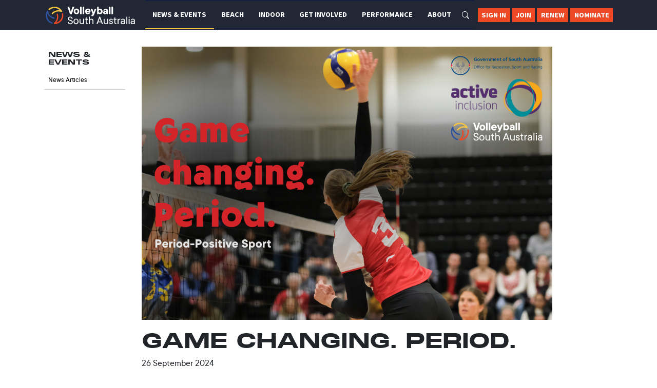

--- FILE ---
content_type: text/html; charset=UTF-8
request_url: https://www.volleyballsa.com.au/news/article?newsid=498
body_size: 6973
content:
<!doctype html>
<html lang="en">
<head>
	<script async src="https://www.googletagmanager.com/gtag/js?id=G-RQ8VB95EGS"></script>
<script>window.dataLayer = window.dataLayer || [];function gtag(){dataLayer.push(arguments);}gtag('js', new Date());gtag('set', 'cookie_update', false);gtag('config', 'G-RQ8VB95EGS', {'cookie_flags': 'SameSite=None;Secure', 'cookie_expires': 63072000, 'cookie_update': false, 'cookie_domain': 'www.volleyballsa.com.au'});</script>
	<meta charset="utf-8">
<meta name="viewport" content="width=device-width, initial-scale=1">
<meta name="description" content="It’s Time To Change The Narrative Of Periods And Remove The Stigma!">
<meta name="keywords" content="">
<title>Game Changing. Period.</title>
<link rel="stylesheet" href="/templates/css/1766056335/main.css" />
		<script>
		if (location.pathname.endsWith('/fixtures-by-club') || location.pathname.endsWith('/fixtures-by-school')) {
			window.subnav_pathname = location.pathname.replace(/-by-(club|school)$/, '');
		} else if (location.pathname.endsWith('/scorecard') && location.search.includes('result=')) {
			window.subnav_pathname = location.pathname.replace(/scorecard$/, 'results');
		}
	</script>
<link rel="stylesheet" media="all" type="text/css" href="/amrsc/css/admin_public.css" />
</head>
<body>

<header class="d-lg-none">

	<div class="container">
		<div class="d-lg-flex">

			<div class="logo flex-grow-1 align-self-end">
				<a href="/" style="display:block;outline:none;">
					<h1>Volleyball SA</h1>
					<img src="/templates/img/1766056335/volleyball-sa-logo-colour.svg" alt="Volleyball South Australia" width="100" height="20" class="logo" />				</a>
			</div>

			
				<div class="menu d-lg-none">
					<button type="button" class="btn btn-menu" onclick="document.body.classList.toggle('menu-active')">
						<svg role="img" class="menu-open">
							<use xlink:href="/templates/img/1766056335/sprites.svg#menu-open" />						</svg>
						<svg role="img" class="menu-close">
							<use xlink:href="/templates/img/1766056335/sprites.svg#menu-close" />						</svg>
					</button>
				</div>

				<div class="special d-none d-lg-block align-self-end">
					<div class="utils d-lg-flex xmb-4">
						<a href="/signin" class="btn btn-util signedin">My Account</a>
						<a href="/signin" class="btn btn-util signedout">Sign&nbsp;In</a>
						<a href="/join" class="btn btn-util signedout">Join</a>
						<a href="/renew" class="btn btn-util">Renew</a>
						<a href="/nominate" class="btn btn-util-outline">Nominate</a>
					</div>
					<div class="socials d-lg-none d-xl-flex">
						<a href="https://www.facebook.com/VolleyballSA/" target="_blank">
							<span>Facebook</span>
							<svg role="img">
								<use xlink:href="/templates/img/1766056335/sprites.svg#social-facebook" />							</svg>
						</a>
						<a href="https://www.instagram.com/volleyball_sa/" target="_blank">
							<span>Instagram</span>
							<svg role="img">
								<use xlink:href="/templates/img/1766056335/sprites.svg#social-instagram" />							</svg>
						</a>
						<a href="https://twitter.com/#VolleyballSA1" target="_blank">
							<span>Twitter</span>
							<svg role="img">
								<use xlink:href="/templates/img/1766056335/sprites.svg#social-twitter" />							</svg>
						</a>
					</div>
				</div>

			
		</div>
	</div>

</header>
<nav class="navbar navbar-expand-lg sticky-lg-top">
	<div class="container">
		<div class="w-100 d-lg-flex align-items-center" id="navigation">


			<a class="navbar-brand d-none d-lg-block" href="/">
				<img src="/templates/img/1768689055/volleyball-sa-logo-colour.svg" alt="Volleyball South Australia" width="100" height="20" />			</a>


			<ul class="navbar-nav flex-fill">
				<li class="nav-item d-block d-lg-none">

					<a class="nav-link" href="/">
						<span class="d-lg-none">Home</span>
						<svg role="img">
							<use xlink:href="/templates/img/1768689055/sprites.svg#home" />						</svg>
					</a>

				</li>
																										<li class="nav-item dropdown">
							<a class="nav-link dropdown-toggle" href="/news" role="button" data-bs-toggle="dropdown">
								News &amp; Events							</a>
							<ul class="dropdown-menu">
																										<li>
										<a class="dropdown-item" href="/news">News Articles</a>
									</li>
															</ul>

						</li>
																				<li class="nav-item dropdown">
							<a class="nav-link dropdown-toggle" href="/beach" role="button" data-bs-toggle="dropdown">
								Beach							</a>
							<ul class="dropdown-menu">
																											<li><a class="dropdown-item" href="/beach">Beach Volleyball</a>
										</li>
										<li>
											<hr class="dropdown-divider">
										</li>
																												<li>
										<a class="dropdown-item" href="/beach/calendar">Complete Calendar</a>
									</li>
																										<li>
										<a class="dropdown-item" href="/beach/sa-open">SA Open</a>
									</li>
																										<li>
										<a class="dropdown-item" href="/SABVS/overview">SABVS</a>
									</li>
																										<li>
										<a class="dropdown-item" href="/beach/twilight">BEACHSIDE Twilight</a>
									</li>
																										<li>
										<a class="dropdown-item" href="/pages/178">BEACHSIDE Mixed-Pairs</a>
									</li>
																										<li>
										<a class="dropdown-item" href="/pages/177">BEACHSIDE 4-A-Side</a>
									</li>
															</ul>

						</li>
																				<li class="nav-item dropdown">
							<a class="nav-link dropdown-toggle" href="/indoor" role="button" data-bs-toggle="dropdown">
								Indoor							</a>
							<ul class="dropdown-menu">
																											<li><a class="dropdown-item" href="/indoor">Indoor Volleyball</a>
										</li>
										<li>
											<hr class="dropdown-divider">
										</li>
																												<li>
										<a class="dropdown-item" href="/indoor/savl">SAVL</a>
									</li>
																										<li>
										<a class="dropdown-item" href="/indoor/social">Social Indoor</a>
									</li>
																										<li>
										<a class="dropdown-item" href="/indoor/savl-junior">SAVL Junior</a>
									</li>
																										<li>
										<a class="dropdown-item" href="/indoor/kids-junior/overview">Kids &amp; Junior</a>
									</li>
																										<li>
										<a class="dropdown-item" href="/indoor/schools">Schools</a>
									</li>
															</ul>

						</li>
																				<li class="nav-item dropdown">
							<a class="nav-link dropdown-toggle" href="/get-involved" role="button" data-bs-toggle="dropdown">
								Get Involved							</a>
							<ul class="dropdown-menu">
																											<li><a class="dropdown-item" href="/get-involved">Get into Volleyball</a>
										</li>
										<li>
											<hr class="dropdown-divider">
										</li>
																												<li>
										<a class="dropdown-item" href="/get-involved/find-a-club">Find a Club</a>
									</li>
																										<li>
										<a class="dropdown-item" href="/get-involved/coaching">Coaching</a>
									</li>
																										<li>
										<a class="dropdown-item" href="/get-involved/refereeing">Refereeing</a>
									</li>
																										<li>
										<a class="dropdown-item" href="/get-involved/volunteering">Volunteering</a>
									</li>
																										<li>
										<a class="dropdown-item" href="/indoor/schools">Schools</a>
									</li>
																										<li>
										<a class="dropdown-item" href="/spikesquad">Holiday Clinics</a>
									</li>
																										<li>
										<a class="dropdown-item" href="/get-involved/tournaments">Tournaments</a>
									</li>
															</ul>

						</li>
																				<li class="nav-item dropdown">
							<a class="nav-link dropdown-toggle" href="/performance" role="button" data-bs-toggle="dropdown">
								Performance							</a>
							<ul class="dropdown-menu">
																											<li><a class="dropdown-item" href="/performance">Performance Volleyball</a>
										</li>
										<li>
											<hr class="dropdown-divider">
										</li>
																												<li>
										<a class="dropdown-item" href="https://superleague.volleyball.org.au/adelaide-storm/">Adelaide Storm</a>
									</li>
																										<li>
										<a class="dropdown-item" href="/performance/state-teams">State Teams</a>
									</li>
																										<li>
										<a class="dropdown-item" href="/performance/pathway">Pathway</a>
									</li>
																										<li>
										<a class="dropdown-item" href="/performance/emerging-talent-hubs">Emerging Talent Hubs</a>
									</li>
																										<li>
										<a class="dropdown-item" href="/performance/staff">Staff</a>
									</li>
															</ul>

						</li>
																				<li class="nav-item dropdown">
							<a class="nav-link dropdown-toggle" href="/about" role="button" data-bs-toggle="dropdown">
								About							</a>
							<ul class="dropdown-menu">
																											<li><a class="dropdown-item" href="/about">Our Organisation</a>
										</li>
										<li>
											<hr class="dropdown-divider">
										</li>
																												<li>
										<a class="dropdown-item" href="/about/the-team">The Staff</a>
									</li>
																										<li>
										<a class="dropdown-item" href="/about/the-board">The Board</a>
									</li>
																										<li>
										<a class="dropdown-item" href="/about/integrity">Integrity</a>
									</li>
																										<li>
										<a class="dropdown-item" href="/about/policies-and-governance">Policies and Governance</a>
									</li>
																										<li>
										<a class="dropdown-item" href="/about/affiliation">Affiliation</a>
									</li>
																										<li>
										<a class="dropdown-item" href="/about/venue-hire">Venue Hire</a>
									</li>
																										<li>
										<a class="dropdown-item" href="/about/partners">Partners</a>
									</li>
																										<li>
										<a class="dropdown-item" href="/about/careers">Careers</a>
									</li>
																										<li>
										<a class="dropdown-item" href="/about/history">History</a>
									</li>
																										<li>
										<a class="dropdown-item" href="/about/insurance">Insurance</a>
									</li>
																										<li>
										<a class="dropdown-item" href="/pages/209">Event Fees</a>
									</li>
																										<li>
										<a class="dropdown-item" href="/about/contact">Contact</a>
									</li>
															</ul>

						</li>
													<li class="nav-item d-none d-lg-block">

					<a class="nav-link nav-link-search" href="/search" onclick="document.body.classList.toggle('search-active');if (document.body.classList.contains('search-active'))document.getElementById('search').querySelector('[name=q]').focus();return false">
						<span class="d-lg-none">Search</span>
						<svg role="img">
							<use xlink:href="/templates/img/1768689055/sprites.svg#search" />						</svg>
					</a>

				</li>
			</ul>


			<div class="navbar-utils d-none d-lg-flex align-items-center">
				<a href="/signin" class="btn btn-warning btn-sm text-black signedin">My Account</a>
				<a href="/signin" class="btn btn-danger btn-sm text-white signedout">Sign&nbsp;In</a>
				<a href="/join" class="btn btn-danger btn-sm text-white ms-1 signedout">Join</a>
				<a href="/renew" class="btn btn-danger btn-sm text-white ms-1">Renew</a>
				<a href="/nominate" class="btn btn-danger btn-sm text-white ms-1">Nominate</a>
			</div>

		</div>

		<div id="search">

			<form method="get" action="/search">
				<div class="input-group">
					<input type="text" class="form-control" name="q" placeholder="Enter search term…" />
					<button class="btn btn-primary ms-1" type="submit">Search</button>
				</div>
			</form>

		</div>
	</div>
</nav>

<main>

		
	<div class="container">
		<div class="row">
			<div class="col-12 col-lg-2">
				
<nav class="subnav">
	<div class="subnav-title">
		<b>News &amp; Events</b>
		<span></span>
		<a href="#subnav" class="subnav-toggle stretched-link collapse-toggle collapsed" data-bs-toggle="collapse">
			<span>
				<svg role="img" class="menu-open">
					<use xlink:href="/templates/img/1768689572/sprites.svg#menu-open" />				</svg>
				<svg role="img" class="menu-close">
					<use xlink:href="/templates/img/1768689572/sprites.svg#menu-close" />				</svg>
			</span>
		</a>
	</div>
	<div class="subnav-nav collapse" id="subnav">
			<ul class="nav flex-column">
									<li class="nav-item">
					<a class="nav-link" href="/news">News Articles</a>
				</li>
						</ul>
		</div>
</nav>
			</div>
			<div class="col-12 col-lg-10">
								<section class="subnav-content">
					<div class="am_Tag">	<div class="news-article">
					<div class="xratio xratio-4x3 news-image">
				<img src="/assets/news/498/Cover.png" class="img-fluid" alt="" />
			</div>
				<h1 class="news-title">Game Changing. Period.</h1>
		<p class="news-date">26 September 2024</p>
					<a href="#" class="badge bg-secondary">SAVL</a>
					<a href="#" class="badge bg-secondary">Our People</a>
					<a href="#" class="badge bg-secondary">Competitive</a>
				<hr />
		<p>Volleyball SA are committed to supporting period-positive sport and ensuring that menstruation doesn&rsquo;t prevent participation. We are proud to be partners in an exciting new project funded by Active Inclusion and the SA Office for Recreation, Sport and Racing, <strong>Game Changing. Period</strong>.</p>
<p>The project seeks to change the narrative of periods and remove the associated stigma by encouraging open, supportive and informed conversation across all sports domains. By challenging the taboo of speaking about periods, the project and associated campaign promotes increased and continued participation and a more inclusive and successful SA sports landscape.</p>
<p>To support this game-changing, club personnel (including parents) coaches and players will receive the Pelvic Pain Foundation Australia PPEP Talk&reg; Sports workshop equipping them with period literacy and sports-specific strategies. Attendees will also learn and access resources supporting them to be a period-positive sports club.</p>
<p>"<span class="ui-provider ed axb axc axd axe axf axg axh axi axj axk axl axm axn axo axp axq axr axs axt axu axv axw axx axy axz aya ayb ayc ayd aye ayf ayg ayh ayi" dir="ltr"><em>Working alongside Active Inclusion on the "Game Changing. Period." campaign aims to educate and inform everyone in our community, from athletes to coaches about the importance of understanding and managing their bodies. This will no doubt benefit our entire volleyball and broader sporting community."&nbsp;</em>Volleyball South Australia CEO Karla Della Pietra says.</span></p>
<p><strong>Workshop overviews:</strong></p>
<p>For <strong>coaches and support figures</strong> (parents, team managers, board members, etc.)</p>
<p>This session is loaded with practical tools to keep young athletes in the game and guidelines for fostering period-positive sports environments.</p>
<p>The program aims to:</p>
<ul>
<li>Enhance coaches&rsquo; and support staff&rsquo;s comprehension of the physiological intricacies of the menstrual cycle.</li>
<li>Illustrate ways in which coaches can utilise this understanding to tailor players&rsquo; training programs effectively.</li>
<li>Develop a comprehensive awareness of the manifestations of period and pelvic pain, and establish a toolkit for players to effectively manage discomfort, ensuring continuous participation in sports.</li>
<li>Elevate the overall player availability within the team.</li>
<li>Equip coaches and supporters with the strategies to effectively manage pelvic pain, thereby reducing training and performance disruptions.</li>
</ul>
<p><strong>For players/athletes</strong></p>
<p>This session is packed with key insights into period pain, pelvic pain, endometriosis, and the interplay between menstrual cycles and training.</p>
<p>The program aims to:</p>
<ul>
<li>Enhance player knowledge of the menstrual cycle and cycle tracking to empower players in understanding their bodies and utilising this insight for informed training.</li>
<li>Aid players in distinguishing between normal and abnormal pain experiences.</li>
<li>Provide players with straightforward strategies for pain management, ensuring their continued participation in beloved sports.</li>
<li>Expand player awareness of endometriosis, its potential manifestations, and guide them on navigating the healthcare system for effective pain control.</li>
<li>Boost mental health and overall well-being</li>
</ul>
<p>We want to empower female athletes to participate fully in sports, without being held back by periods, pain or exclusionary practices.</p>
<p><a class="btn btn-primary btn-lg d-block" href="https://gamechangingperiod.com.au/book-your-session/" target="_blank" rel="noopener">Book A Workshop For Your Club/Association - Metro</a><br /><a class="btn btn-primary-inverse btn-block btn-lg" href="ma&#105;lto&#58;kelly.w&#64;volleyballsa&#46;com.au" target="_blank" rel="noopener">Book A Workshop For Your Club/Association - Regional</a><br /><a class="btn btn-primary btn-lg d-block" href="https://gamechangingperiod.com.au/" target="_blank" rel="noopener">Game Changing. Period. Website</a><br /><a class="btn btn-primary btn-lg d-block btn-primary-inverse btn-block" href="https://www.youtube.com/watch?v=uP7OYMktY3E&amp;t=2s" target="_blank" rel="noopener">Game Changing. Period. Promotional Video</a><br /><a class="btn btn-primary btn-lg d-block" href="https://www.pelvicpain.org.au/ppep-talk-sports/" target="_blank" rel="noopener">PPEP Talk Sports Workshops content</a></p>
<p>Volleyball SA would like to thank the Commissioner for Children and Young People for providing us with their Period Justice grant. The purpose of the grant is t<span data-contrast="auto">o <em>"support organisations to undertake activities and projects to promote awareness and reduce the stigma associated with periods and menstruation, and to address period poverty." </em>Volleyball SA have used this grant to provide free period products at all SAVL rounds in 2024.</span></p>
<p><span data-contrast="auto"><em><strong>A word from the Commissioner for Children and Young People SA, Helen Connolly:</strong><br />"[Active Inclusion's] 'Game Changing. Period.' initiative is exactly the kind of project that will help move the dial on period justice. By making period products freely available for all players in volleyball kits located at all venues, and by educating players and coaches about menstruation more broadly, periods are being normalised. This means everyone has a chance for a better understanding of the impact periods can have, and how best they can support players who may need a product, understanding, or even a referral to a medical professional if their period pain is preventing them from participating in a sport they love to play!&rdquo; </em></span></p>
<p><span data-contrast="auto">Our affiliates are encouraged to book a workshop for their club/association. Our community can expect to see free period products at all SAVL Senior venues from Round 9.</span></p>	</div>
</div>				</section>
			</div>
			<!--
			<aside>
			</aside>
			-->
		</div>
	</div>
</main>

<footer>
	<div class="container">
		<h5 class="caption">Volleyball SA, home of volleyball in South&nbsp;Australia.</h5>

		<div class="contacts d-flex flex-column flex-md-row justify-content-center">
			<div class="contact d-flex">
				<svg role="img">
					<use xlink:href="/templates/img/1766056335/sprites.svg#footer-location" />				</svg>
				<span>Coopers&nbsp;Stadium<br />Gate&nbsp;5, Holden&nbsp;St<br />
				Hindmarsh&nbsp;5007<br />South&nbsp;Australia</span>
			</div>
			<div class="contact d-flex">
				<svg role="img">
					<use xlink:href="/templates/img/1766056335/sprites.svg#footer-mail" />				</svg>
				<span>PO&nbsp;Box&nbsp;50<br />Findon&nbsp;5023<br />South&nbsp;Australia</span>
			</div>
			<div class="contact d-flex">
				<svg role="img">
					<use xlink:href="/templates/img/1766056335/sprites.svg#footer-call" />				</svg>
				<span><a href="tel:+61883631265">+61 8 8363 1265</a><br />
				<a href="ma&#105;lto&#58;info&#64;volleyballsa&#46;com.au">info&#64;volleyballsa&#46;com.au</a><br />
				<a href="ma&#105;lto&#58;social&#64;volleyballsa&#46;com.au">social&#64;volleyballsa&#46;com.au</a></span>
			</div>
		</div>

					<div class="statement">
				<p>
					Volleyball South Australia acknowledges and pays respect to the Traditional Custodians of the lands, the Kaurna people, where Volleyball South Australia is based.
					We pay of respects to Elders past, present&nbsp;and&nbsp;emerging.
				</p>
				<p>
					We are a proudly diverse organisation, who actively celebrates LGBTIQ+ diversity, inclusion,&nbsp;and&nbsp;pride.
				</p>
			</div>
			<div class="statement-flags">
				<img src="/templates/img/1766056335/flags/aboriginal.png" alt="Aboriginal flag" />				<img src="/templates/img/1766056335/flags/torres-straight-islander.png" alt="Torres Strait Islander flag" />				<img src="/templates/img/1766056335/flags/lgbtqplus.png" alt="LGBTIQ+ flag" />			</div>
		
		<div class="navs">
	<div class="d-lg-flex flex-row justify-content-between">
																				<nav class="nav flex-column">
					<h5>
						<a href="#fnav1" class="collapse-toggle collapsed" data-bs-toggle="collapse">
							News &amp; Events						</a>
					</h5>
					<div class="collapse" id="fnav1">
													<a class="nav-link" href="/news">News Articles</a>
											</div>
				</nav>
																<nav class="nav flex-column">
					<h5>
						<a href="#fnav2" class="collapse-toggle collapsed" data-bs-toggle="collapse">
							Beach						</a>
					</h5>
					<div class="collapse" id="fnav2">
													<a class="nav-link" href="/beach">Beach Volleyball</a>
													<a class="nav-link" href="/beach/calendar">Complete Calendar</a>
													<a class="nav-link" href="/beach/sa-open">SA Open</a>
													<a class="nav-link" href="/SABVS/overview">SABVS</a>
													<a class="nav-link" href="/beach/twilight">BEACHSIDE Twilight</a>
													<a class="nav-link" href="/pages/178">BEACHSIDE Mixed-Pairs</a>
													<a class="nav-link" href="/pages/177">BEACHSIDE 4-A-Side</a>
											</div>
				</nav>
																<nav class="nav flex-column">
					<h5>
						<a href="#fnav3" class="collapse-toggle collapsed" data-bs-toggle="collapse">
							Indoor						</a>
					</h5>
					<div class="collapse" id="fnav3">
													<a class="nav-link" href="/indoor">Indoor Volleyball</a>
													<a class="nav-link" href="/indoor/savl">SAVL</a>
													<a class="nav-link" href="/indoor/social">Social Indoor</a>
													<a class="nav-link" href="/indoor/savl-junior">SAVL Junior</a>
													<a class="nav-link" href="/indoor/kids-junior/overview">Kids &amp; Junior</a>
													<a class="nav-link" href="/indoor/schools">Schools</a>
											</div>
				</nav>
																<nav class="nav flex-column">
					<h5>
						<a href="#fnav4" class="collapse-toggle collapsed" data-bs-toggle="collapse">
							Get Involved						</a>
					</h5>
					<div class="collapse" id="fnav4">
													<a class="nav-link" href="/get-involved">Get into Volleyball</a>
													<a class="nav-link" href="/get-involved/find-a-club">Find a Club</a>
													<a class="nav-link" href="/get-involved/coaching">Coaching</a>
													<a class="nav-link" href="/get-involved/refereeing">Refereeing</a>
													<a class="nav-link" href="/get-involved/volunteering">Volunteering</a>
													<a class="nav-link" href="/indoor/schools">Schools</a>
													<a class="nav-link" href="/spikesquad">Holiday Clinics</a>
													<a class="nav-link" href="/get-involved/tournaments">Tournaments</a>
											</div>
				</nav>
																<nav class="nav flex-column">
					<h5>
						<a href="#fnav5" class="collapse-toggle collapsed" data-bs-toggle="collapse">
							Performance						</a>
					</h5>
					<div class="collapse" id="fnav5">
													<a class="nav-link" href="/performance">Performance Volleyball</a>
													<a class="nav-link" href="https://superleague.volleyball.org.au/adelaide-storm/">Adelaide Storm</a>
													<a class="nav-link" href="/performance/state-teams">State Teams</a>
													<a class="nav-link" href="/performance/pathway">Pathway</a>
													<a class="nav-link" href="/performance/emerging-talent-hubs">Emerging Talent Hubs</a>
													<a class="nav-link" href="/performance/staff">Staff</a>
											</div>
				</nav>
																<nav class="nav flex-column">
					<h5>
						<a href="#fnav6" class="collapse-toggle collapsed" data-bs-toggle="collapse">
							About						</a>
					</h5>
					<div class="collapse" id="fnav6">
													<a class="nav-link" href="/about">Our Organisation</a>
													<a class="nav-link" href="/about/the-team">The Staff</a>
													<a class="nav-link" href="/about/the-board">The Board</a>
													<a class="nav-link" href="/about/integrity">Integrity</a>
													<a class="nav-link" href="/about/policies-and-governance">Policies and Governance</a>
													<a class="nav-link" href="/about/affiliation">Affiliation</a>
													<a class="nav-link" href="/about/venue-hire">Venue Hire</a>
													<a class="nav-link" href="/about/partners">Partners</a>
													<a class="nav-link" href="/about/careers">Careers</a>
													<a class="nav-link" href="/about/history">History</a>
													<a class="nav-link" href="/about/insurance">Insurance</a>
													<a class="nav-link" href="/pages/209">Event Fees</a>
													<a class="nav-link" href="/about/contact">Contact</a>
											</div>
				</nav>
						</div>
</div>

		<div class="socials d-flex justify-content-center">
			<a href="https://www.facebook.com/VolleyballSA/" target="_blank">
				<span class="d-none">Facebook</span>
				<svg role="img">
					<use xlink:href="/templates/img/1766056335/sprites.svg#social-facebook" />				</svg>
			</a>
			<a href="https://www.instagram.com/volleyball_sa/" target="_blank">
				<span class="d-none">Instagram</span>
				<svg role="img">
					<use xlink:href="/templates/img/1766056335/sprites.svg#social-instagram" />				</svg>
			</a>
			<a href="https://www.linkedin.com/company/volleyball-sa/" target="_blank">
				<span class="d-none">LinkedIn</span>
				<svg role="img">
					<use xlink:href="/templates/img/1766056335/sprites.svg#social-linkedin" />				</svg>
			</a>
		</div>
	</div>
</footer>
<script>(()=>{'use strict';const els=document.querySelectorAll('.subnav .nav-link');const active={el:null};const path=window.subnav_pathname??location.pathname;const trail=document.querySelector('.subnav .subnav-title span');els.forEach((it,i)=>{if(!it.classList.contains('collapse-toggle')&&it.pathname&&(it.pathname)===path){active.el=it;}});if(active.el){active.el.classList.add('active');let ancestor=active.el.parentElement;const ancestors=[];while(ancestor){if(ancestor.nodeName==='NAV'){break;}
if(ancestor.matches('.collapse')&&!ancestor.classList.contains('show')){if(ancestor.previousElementSibling&&ancestor.previousElementSibling.matches('.nav-link.collapse-toggle')){ancestors[ancestors.length]=ancestor.previousElementSibling;}}
ancestor=ancestor.parentElement;}
let i=ancestors.length-1;for(i;i>=0;i--){trail.textContent+=' / '+ancestors[i].textContent;ancestors[i].nextElementSibling.classList.add('show');ancestors[i].classList.remove('collapsed');ancestors[i].setAttribute('aria-expanded','true');}
trail.textContent+=' / '+active.el.textContent;}})();(()=>{'use strict';const els=document.querySelectorAll('#navigation .navbar-nav > .nav-item > .nav-link');const path=location.pathname;els.forEach((it,i)=>{if(path.indexOf(it.pathname)===0){it.classList.add('active');}});})();(()=>{'use strict';const signedin={count:0,interval:null};if(document.cookie.indexOf('signedin=1')!==-1){document.body.classList.add('signedin');}
function checkSignin(){if(signedin.count>50){document.cookie="signedin=;expires=Thu, 01 Jan 1970 00:00:00 UTC;path=/;SameSite=Strict;Secure;";document.body.classList.remove('signedin');clearInterval(signedin.interval);}else if(typeof window.am_username!=='undefined'){let d=new Date();d.setTime(d.getTime()+(60*1000));document.cookie='signedin=1;expires='+d.toUTCString()+";path=/;SameSite=Strict;Secure;";document.body.classList.add('signedin');clearInterval(signedin.interval);}else{signedin.count++;}}
signedin.interval=setInterval(checkSignin,100);})();</script>
<script src="/templates/js/1766056335/app.js"></script>

<script>document.write(unescape("%3Cscript src='/admin/access?page_id=81\u0026r="+(Math.floor(Math.random()*1000000))+"'%3E%3C/script%3E"));</script>
</body>
</html>

--- FILE ---
content_type: text/css
request_url: https://www.volleyballsa.com.au/amrsc/css/admin_public.css
body_size: 168
content:
/**
 * Admin console styles for elements in the public website
 *  
 *  E.g. "edit this page" icons
 */

/*
Link for editing pages from the public website
*/

#am_edit_link
{
	position: fixed !important;
	top: 0 !important;
	right: 0 !important;
	display: inline !important;
	background: #888 !important;
	color: #FFF !important;
	height: 23px !important;
	width: 81px !important;
	overflow: hidden !important;
	z-index: 999999 !important;
}

#am_edit_link a
{
	vertical-align: top !important;
	float: left !important;
	display: inline-block !important;
	width: 27px !important;
	height: 23px !important;
	position: relative !important;
}

#am_edit_link img { 
position:absolute;
border: 0 !important; width: 100% !important;height: 100% !important;}

@media print
{
	#am_edit_link { display: none !important; }
}

/*
Logged in message (can override in /templates)
*/

#am_logged_in  p { text-align: right; }
#am_logged_in  .am_link_logout { margin-left: 2em; }


--- FILE ---
content_type: image/svg+xml
request_url: https://www.volleyballsa.com.au/templates/img/1768689055/volleyball-sa-logo-colour.svg
body_size: 1884
content:
<svg xmlns="http://www.w3.org/2000/svg" viewBox="0 0 100 20">
<style>
	.st0{fill:#F6C442;}
	.st1{fill:#EC4924;}
	.st2{fill:#2F529F;}
	.st3{fill:#FFFFFF;}
</style>
<g>
	<g>
		<path class="st0" d="M5.8,4.1C5.9,4,6,3.9,6.1,3.9l0,0c0.3-0.3,0.7-0.5,1-0.7c1.8-1.1,4-1.4,6.1-0.9C14.7,2.7,16,3.4,17,4.5
			c-2-0.3-4.1,0-5.9,1c-0.1,0.1-0.3,0.2-0.4,0.2c-0.2,0.1-0.3,0.2-0.5,0.3h-0.1l0,0c-0.3,0.2-0.7,0.5-1,0.8l0,0L8.9,7l0,0
			C8.7,7.2,8.5,7.4,8.4,7.6c-0.3,0.3-0.2,0.7,0.1,1C8.6,8.7,8.8,8.8,9,8.8s0.4-0.1,0.5-0.2C9.6,8.3,9.7,8.2,9.9,8l0.2-0.1
			c0.3-0.2,0.5-0.5,0.8-0.7H11l0,0c0.1-0.1,0.3-0.2,0.4-0.3c0.1-0.1,0.2-0.1,0.4-0.2c2.1-1.1,4.5-1.2,6.8-0.4l0,0
			c0.3,0.1,0.6,0,0.8-0.2c0.2-0.2,0.2-0.6,0.1-0.8l-0.1-0.1l0,0c-0.7-1.1-1.5-2-2.5-2.8c-1-0.7-2.1-1.2-3.3-1.5S11.2,0.5,10,0.7
			C8.6,0.8,7.5,1.3,6.4,1.9C5.9,2.2,5.6,2.4,5.2,2.7l0,0C5.1,2.8,5,2.9,4.9,3C4.6,3.3,4.6,3.7,4.8,4C5.1,4.3,5.5,4.3,5.8,4.1"/>
		<path class="st1" d="M20.6,8.6c0-0.1,0-0.3-0.1-0.4c-0.1-0.4-0.5-0.6-0.8-0.6c-0.4,0.1-0.6,0.5-0.6,0.8c0,0.1,0,0.2,0.1,0.3l0,0
			c0.1,0.4,0.1,0.8,0.1,1.2c0,2.1-0.8,4.2-2.4,5.7c-1.1,1.1-2.4,1.8-3.8,2.1c1.3-1.6,2.1-3.5,2.2-5.5c0-0.2,0-0.3,0-0.5s0-0.4,0-0.6
			V11l0,0c0-0.4-0.1-0.9-0.2-1.3l0,0V9.5l0,0C15,9.2,15,9,14.9,8.7c-0.1-0.4-0.5-0.6-0.9-0.5s-0.6,0.5-0.5,0.9
			c0.1,0.2,0.1,0.4,0.2,0.7V10c0.1,0.4,0.1,0.7,0.2,1.1v0.1l0,0c0,0.2,0,0.3,0,0.5c0,0.1,0,0.3,0,0.4c-0.1,2.4-1.3,4.5-3.2,6l0,0
			c-0.2,0.2-0.3,0.5-0.2,0.8s0.4,0.5,0.7,0.5h0.1l0,0c1.3,0,2.5-0.2,3.7-0.7c1.1-0.5,2.1-1.2,3-2c0.9-0.9,1.6-1.9,2-3
			c0.5-1.2,0.7-2.4,0.7-3.7C20.7,9.5,20.6,9.1,20.6,8.6L20.6,8.6z"/>
		<path class="st2" d="M11.4,13.1c0.1-0.4-0.2-0.8-0.6-0.8c-0.2,0-0.5-0.1-0.7-0.2L9.9,12c-0.3-0.1-0.7-0.2-1-0.4H8.8l0,0
			c-0.1-0.1-0.3-0.1-0.4-0.2c-0.1-0.1-0.2-0.1-0.4-0.2C6,10,4.7,7.9,4.3,5.6l0,0C4.3,5.3,4,5.1,3.7,5S3.1,5.1,3,5.3L2.9,5.5l0,0
			c-0.6,1.1-1,2.3-1.1,3.6c-0.1,1.2,0,2.4,0.3,3.6S3,15,3.8,15.9c0.8,1,1.8,1.8,2.9,2.4c0.4,0.2,0.9,0.4,1.3,0.6l0,0
			c0.1,0,0.2,0.1,0.4,0.1c0.1,0,0.1,0,0.2,0c0.3,0,0.6-0.2,0.7-0.5c0.1-0.4-0.1-0.8-0.5-0.9c-0.1,0-0.2-0.1-0.3-0.1l0,0
			c-0.4-0.1-0.8-0.3-1.1-0.5c-1.9-1-3.2-2.7-3.8-4.8c-0.4-1.4-0.4-3,0-4.4c0.7,1.9,2.1,3.5,3.8,4.6c0.1,0.1,0.3,0.2,0.4,0.2
			C7.9,12.8,8,12.9,8.2,13h0.1l0,0c0.4,0.2,0.8,0.3,1.2,0.4l0,0l0.2,0.1l0,0c0.3,0.1,0.5,0.1,0.8,0.2C10.9,13.8,11.3,13.5,11.4,13.1
			"/>
	</g>
	<polygon class="st3" points="30.7,0.6 28.9,6.2 27.1,0.6 25.2,0.6 28,8.7 29.9,8.7 32.7,0.6 	"/>
	<g>
		<path class="st3" d="M35,2.6c-1.7,0-3,1.3-3,3.1c0,1.7,1.3,3.1,3,3.1s3-1.3,3-3.1C38.1,4,36.7,2.6,35,2.6 M35,7.2
			c-0.7,0-1.3-0.6-1.3-1.5s0.6-1.5,1.3-1.5s1.3,0.6,1.3,1.5S35.7,7.2,35,7.2"/>
		<rect x="38.9" y="0.6" class="st3" width="1.7" height="8.1"/>
		<rect x="41.7" y="0.6" class="st3" width="1.7" height="8.1"/>
		<path class="st3" d="M47.2,8.8c1.5,0,2.4-0.9,2.8-1.9l-1.8-0.1c0,0-0.3,0.4-0.9,0.4c-0.6,0-1.1-0.4-1.2-0.9h4c0,0,0.1-0.3,0.1-0.6
			c0-1.9-1.3-3.1-2.9-3.1c-1.7,0-3,1.3-3,3.1C44.3,7.4,45.6,8.8,47.2,8.8 M47.3,4.2c0.6,0,1.1,0.4,1.2,1h-2.4
			C46.2,4.7,46.7,4.2,47.3,4.2"/>
		<path class="st3" d="M54.8,2.8l-1.3,3.7l-1.3-3.7h-1.9l2.2,5.7C52.3,9,52,9.3,51.3,9.3v1.5c0,0,0.3,0.1,0.6,0.1
			c1.1,0,1.7-0.6,2.3-2.1l2.4-5.9h-1.8V2.8z"/>
		<path class="st3" d="M58.8,8.1c0,0,0.6,0.6,1.7,0.6c1.5,0,2.8-1.3,2.8-3s-1.3-3-2.8-3c-0.9,0-1.5,0.5-1.5,0.5V0.6h-1.7v8.1h1.3
			L58.8,8.1z M60.2,4.3c0.7,0,1.3,0.6,1.3,1.4s-0.6,1.4-1.3,1.4s-1.3-0.6-1.3-1.4S59.5,4.3,60.2,4.3"/>
		<path class="st3" d="M67.5,8.1l0.3,0.6h1.3V5.1c0-1.4-1-2.4-2.4-2.4c-1.5,0-2.4,0.8-2.6,2l1.7,0.1c0,0,0.1-0.6,0.8-0.6
			c0.4,0,0.8,0.3,0.8,0.9c-2.7,0-3.5,0.8-3.5,2c0,1,0.7,1.7,2,1.7C66.8,8.7,67.5,8.1,67.5,8.1 M65.5,6.9c0-0.4,0.3-0.8,1.8-0.8v0.3
			c0,0.6-0.4,1.1-1.1,1.1C65.8,7.4,65.5,7.2,65.5,6.9"/>
		<rect x="70.1" y="0.6" class="st3" width="1.7" height="8.1"/>
		<rect x="72.9" y="0.6" class="st3" width="1.7" height="8.1"/>
		<path class="st3" d="M26.7,13.5c0-0.6,0.6-1.3,1.6-1.3c0.8,0,1.5,0.6,1.5,1.5h1c0-1.3-1.1-2.4-2.5-2.4c-1.5,0-2.6,1.1-2.6,2.2
			c0,2.9,4.3,1.9,4.3,3.9c0,0.7-0.6,1.3-1.7,1.3s-1.7-0.6-1.7-1.5h-1c0,1.4,1,2.4,2.7,2.4s2.7-1,2.7-2.2
			C31.1,14.4,26.7,15.5,26.7,13.5"/>
		<path class="st3" d="M34.5,13.6c-1.5,0-2.7,1.2-2.7,3c0,1.7,1.2,3,2.7,3s2.7-1.2,2.7-3S35.9,13.6,34.5,13.6 M34.5,18.6
			c-0.9,0-1.7-0.8-1.7-2.1c0-1.2,0.8-2.1,1.7-2.1s1.7,0.8,1.7,2.1S35.4,18.6,34.5,18.6"/>
		<path class="st3" d="M42.2,17c0,1-0.6,1.6-1.5,1.6c-0.8,0-1.4-0.6-1.4-1.6v-3.3h-1V17c0,1.5,1,2.5,2.2,2.5c1.1,0,1.7-0.7,1.7-0.7
			l0.3,0.6h0.7v-5.8h-1V17z"/>
		<path class="st3" d="M46,12.1h-0.8V13c0,0.4-0.3,0.7-0.7,0.7H44v0.9h1v3c0,1.2,0.8,1.9,1.7,1.9c0.4,0,0.6-0.1,0.6-0.1v-0.8
			c0,0-0.1,0.1-0.3,0.1c-0.6,0-1-0.4-1-1v-3h1.3v-0.9H46V12.1z"/>
		<path class="st3" d="M51.2,13.6c-1.1,0-1.7,0.8-1.7,0.8v-3h-1v8.1h1v-3.3c0-1,0.6-1.6,1.5-1.6c0.8,0,1.4,0.6,1.4,1.6v3.3h1v-3.3
			C53.5,14.6,52.4,13.6,51.2,13.6"/>
		<path class="st3" d="M59.7,11.4l-3.1,8.1h1.1l0.8-2h3.3l0.8,2h1.1l-3.1-8.1H59.7z M58.8,16.6l1.3-3.5l1.3,3.5H58.8z"/>
		<path class="st3" d="M68.3,17c0,1-0.6,1.6-1.5,1.6c-0.8,0-1.4-0.6-1.4-1.6v-3.3h-1V17c0,1.5,1,2.5,2.2,2.5c1.1,0,1.7-0.7,1.7-0.7
			l0.3,0.6h0.7v-5.8h-1C68.3,13.6,68.3,17,68.3,17z"/>
		<path class="st3" d="M71.4,15.3c0-0.4,0.4-0.8,1-0.8s1,0.3,1,0.8h1c-0.1-1-0.8-1.7-2-1.7s-1.9,0.8-1.9,1.7c0,2.2,3,1.2,3,2.5
			c0,0.4-0.4,0.8-1,0.8c-0.7,0-1.1-0.4-1.2-0.9h-1c0.1,1,0.8,1.8,2.1,1.8c1.2,0,2-0.8,2-1.7C74.4,15.6,71.4,16.6,71.4,15.3"/>
		<path class="st3" d="M77,12.1h-0.8V13c0,0.4-0.3,0.7-0.7,0.7H75v0.9h1v3c0,1.2,0.8,1.9,1.7,1.9c0.4,0,0.6-0.1,0.6-0.1v-0.8
			c0,0-0.1,0.1-0.3,0.1c-0.6,0-1-0.4-1-1v-3h1.3v-0.9H77V12.1z"/>
		<path class="st3" d="M80.5,14.3l-0.3-0.6h-0.7v5.8h1v-3.3c0-1,0.6-1.6,1.5-1.6h0.3v-1h-0.1C81,13.6,80.5,14.3,80.5,14.3"/>
		<path class="st3" d="M85.3,13.6c-1.3,0-2.1,0.8-2.2,1.7h1c0.1-0.5,0.4-0.8,1.2-0.8c0.7,0,1.2,0.5,1.2,1.1v0.3
			c-2.9,0-3.7,0.8-3.7,1.9c0,1,0.8,1.7,1.9,1.7c1.2,0,1.7-0.7,1.7-0.7l0.3,0.6h0.7v-3.9C87.5,14.5,86.6,13.6,85.3,13.6 M86.6,17.3
			c0,0.6-0.7,1.3-1.7,1.3c-0.6,0-1-0.4-1-0.8c0-0.6,0.4-1,2.7-1V17.3z"/>
		<rect x="89" y="11.4" class="st3" width="1" height="8.1"/>
		<rect x="91.5" y="13.7" class="st3" width="1" height="5.8"/>
		<path class="st3" d="M92,11.4c-0.3,0-0.6,0.3-0.6,0.6s0.3,0.6,0.6,0.6c0.4,0,0.6-0.3,0.6-0.6S92.4,11.4,92,11.4"/>
		<path class="st3" d="M96.1,13.6c-1.3,0-2.1,0.8-2.2,1.7h1c0.1-0.5,0.4-0.8,1.2-0.8c0.7,0,1.2,0.5,1.2,1.1v0.3
			c-2.9,0-3.7,0.8-3.7,1.9c0,1,0.8,1.7,1.9,1.7c1.2,0,1.7-0.7,1.7-0.7l0.3,0.6h0.7v-3.9C98.3,14.5,97.4,13.6,96.1,13.6 M97.4,17.3
			c0,0.6-0.7,1.3-1.7,1.3c-0.6,0-1-0.4-1-0.8c0-0.6,0.4-1,2.7-1V17.3z"/>
	</g>
</g>
</svg>


--- FILE ---
content_type: image/svg+xml
request_url: https://www.volleyballsa.com.au/templates/img/1768689572/sprites.svg
body_size: 1619
content:
<svg xmlns="http://www.w3.org/2000/svg">

	<symbol id="home" viewBox="0 0 11 11">
		<path d="M1.2,6.1L0.4,5.1L0.5,5l5.1-4.6L10.6,5L9.8,6L5.5,2.2L1.2,6.1z" />
		<path d="M9.2,10.5H1.8V6.3l1.2-1.1v4.1h4.9V5.2l1.2,1.1V10.5z" />
	</symbol>

	<symbol id="menu-open" viewBox="0 0 28 28">
		<rect x="5.7" y="6.7" width="16.6" height="2.5" />
		<rect x="5.7" y="12.4" width="16.6" height="2.5" />
		<rect x="5.7" y="18.1" width="16.6" height="2.5" />
	</symbol>

	<symbol id="menu-close" viewBox="0 0 28 28">
		<polygon points="22,7.7 20.3,6 14,12.4 7.6,6 5.9,7.7 12.3,14.1 5.9,20.4 7.6,22.1 14,15.8 20.3,22.1 22,20.4 
		15.7,14.1 " />
	</symbol>

	<symbol id="menu-sub-open" viewBox="0 0 12 12">
		<path d="M7.3,7.3v4H4.7v-4h-4V4.7h4v-4h2.6v4h4v2.5H7.3z" />
	</symbol>

	<symbol id="menu-sub-close" viewBox="0 0 12 12">
		<path fill="#6D6E70" d="M0.7,7.3V4.7h10.6v2.5H0.7z" />
	</symbol>

	<symbol id="more" viewBox="0 0 11 11">
		<path d="M5.5,10.5c-2.8,0-5-2.2-5-5c0-2.8,2.2-5,5-5s5,2.2,5,5C10.5,8.3,8.3,10.5,5.5,10.5z M5.5,1C3,1,1,3,1,5.5
		C1,8,3,10,5.5,10S10,8,10,5.5C10,3,8,1,5.5,1z" />
		<polygon points="5,8.7 4.2,7.9 6.6,5.5 4.2,3.1 5,2.3 8.2,5.5 " />
	</symbol>

	<symbol id="cta-try" viewBox="0 0 21 21">
		<polygon points="10.5,2.8 12.9,8 18.6,8.7 14.4,12.6 15.5,18.2 10.5,15.4 5.5,18.2 6.6,12.6 2.4,8.7 8.1,8 " />
	</symbol>

	<symbol id="cta-where" viewBox="0 0 21 21">
		<path d="M10.5,0.9C7,0.9,4.2,3.7,4.2,7.2c0,3.5,6.3,12.9,6.3,12.9s6.3-9.4,6.3-12.9C16.8,3.7,14,0.9,10.5,0.9z
			 M10.5,10.2c-1.4,0-2.6-1.2-2.6-2.6S9.1,5,10.5,5s2.6,1.2,2.6,2.6S11.9,10.2,10.5,10.2z" />
	</symbol>

	<symbol id="cta-join" viewBox="0 0 21 21">
		<circle cx="5.7" cy="6.7" r="2.6" />
		<path d="M5.9,16.9l4.3,0c0,0,0-2.6,0-4.2c0-1.5-2.9-1.9-4.3-1.9c-1.4,0-4.3,0.4-4.3,1.9c0,1.5,0,4.2,0,4.2L5.9,16.9" />
		<path d="M16.6,10.5v2.9h-1.9v-2.9h-2.9V8.7h2.9V5.8h1.9v2.9h2.9v1.9H16.6z" />
	</symbol>

	<symbol id="footer-location" viewBox="0 0 20 20">
		<path d="M9,1.5c-2.7,0-4.9,2.2-4.9,4.9C4.1,9.1,9,16.5,9,16.5s4.9-7.4,4.9-10.1C13.9,3.7,11.7,1.5,9,1.5z M9,8.4
			c-0.9,0-1.7-0.7-1.7-1.7S8.1,5.1,9,5.1s1.7,0.7,1.7,1.7S9.9,8.4,9,8.4z" />
	</symbol>

	<symbol id="footer-mail" viewBox="0 0 20 20">
		<path d="M14.3,4H3.7C2.2,4,0.9,5.2,0.9,6.8v4.4c0,1.6,1.3,2.8,2.8,2.8h10.6c1.6,0,2.8-1.3,2.8-2.8V6.8
			C17.1,5.2,15.8,4,14.3,4z M15.1,6.8L9.2,10c-0.1,0-0.2,0.1-0.2,0.1c-0.1,0-0.2,0-0.2-0.1l-6-3.2C2.5,6.7,2.4,6.4,2.5,6.1
			S3,5.8,3.2,5.9L9,9l5.7-3.1c0.2-0.1,0.5,0,0.7,0.2C15.5,6.3,15.4,6.7,15.1,6.8z" />
	</symbol>

	<symbol id="footer-call" viewBox="0 0 20 20">
		<circle cx="5.6" cy="12.4" r="3.1" />
		<path d="M11.5,14c-0.6,0-1-0.4-1-1c0-3-2.5-5.5-5.5-5.5c-0.6,0-1-0.4-1-1s0.4-1,1-1c4.1,0,7.5,3.4,7.5,7.5
			C12.5,13.6,12.1,14,11.5,14z" />
		<path d="M14.5,13.4c-0.6,0-1-0.4-1-1c0-4.4-3.6-7.9-7.9-7.9c-0.6,0-1-0.4-1-1s0.4-1,1-1c5.5,0,9.9,4.5,9.9,9.9
			C15.5,13,15.1,13.4,14.5,13.4z" />
	</symbol>

	<symbol id="social-facebook" viewBox="0 0 11 11">
		<path fill-rule="evenodd" clip-rule="evenodd" d="M5.5,0.1c-3,0-5.4,2.4-5.4,5.4c0,3,2.4,5.4,5.4,5.4c3,0,5.4-2.4,5.4-5.4C10.9,2.5,8.5,0.1,5.5,0.1z M7.2,3.3
		H6.7c-0.3,0-0.6,0.2-0.6,0.5v0.9h1.1L7,5.8H6.1v2.9H4.8V5.8h-1V4.7h1V3.8c0-0.9,0.5-1.6,1.4-1.5l1,0V3.3z" />
	</symbol>

	<symbol id="social-twitter" viewBox="0 0 11 11">
		<path fill-rule="evenodd" clip-rule="evenodd" d="M5.5,0.1c-3,0-5.4,2.4-5.4,5.4c0,3,2.4,5.4,5.4,5.4s5.4-2.4,5.4-5.4C10.9,2.5,8.5,0.1,5.5,0.1z M7.8,4.3
	C8,7,5,8.7,2.7,7.3c0,0,1.2,0.1,1.7-0.5c0,0-0.7,0.1-1.1-0.8c0,0,0.3,0.1,0.5,0c0,0-0.8-0.1-0.9-1.1c0,0,0.3,0.2,0.6,0.1
	c0,0-0.9-0.6-0.4-1.6c0,0,1,1.3,2.4,1.2c-0.2-1.2,1.2-1.9,2-1c0,0,0.4-0.1,0.7-0.3c0,0-0.1,0.4-0.5,0.7c0,0,0.5-0.1,0.6-0.2
	C8.3,3.8,8.1,4.2,7.8,4.3z" />
	</symbol>

	<symbol id="social-instagram" viewBox="0 0 11 11">
		<path fill-rule="evenodd" clip-rule="evenodd" d="M5.5,4.5L5.5,4.5c-0.6,0-1.1,0.5-1.1,1c0,0.6,0.5,1.1,1,1.1h0c0.6,0,1-0.5,1-1.1C6.5,4.9,6.1,4.5,5.5,4.5z" />
		<path fill-rule="evenodd" clip-rule="evenodd" d="M6.8,3.1H4.2c-0.6,0-1.1,0.5-1.1,1.1v2.6c0,0.6,0.5,1.1,1.1,1.1h2.7c0.6,0,1.1-0.5,1.1-1.1V4.2
		C7.9,3.6,7.4,3.1,6.8,3.1z M5.5,7.1L5.5,7.1c-0.9,0-1.6-0.7-1.6-1.6c0-0.9,0.7-1.6,1.6-1.6h0c0.9,0,1.6,0.7,1.6,1.6
		C7.1,6.4,6.4,7.1,5.5,7.1z M7.1,4.3c-0.2,0-0.3-0.2-0.3-0.3c0-0.2,0.1-0.3,0.3-0.3c0.2,0,0.3,0.2,0.3,0.3C7.4,4.1,7.2,4.3,7.1,4.3z
		" />
		<path fill-rule="evenodd" clip-rule="evenodd" d="M5.5,0.1c-3,0-5.4,2.4-5.4,5.4c0,3,2.4,5.4,5.4,5.4c3,0,5.4-2.4,5.4-5.4C10.9,2.5,8.5,0.1,5.5,0.1z M8.4,6.8
		c0,0.9-0.7,1.6-1.6,1.6H4.2c-0.9,0-1.6-0.7-1.6-1.6V4.2c0-0.9,0.7-1.6,1.6-1.6h2.7c0.9,0,1.6,0.7,1.6,1.6V6.8z" />
	</symbol>

	<symbol id="social-linkedin" viewBox="0 0 11 11">
		<path d="M5.5,0C2.5,0,0,2.5,0,5.5S2.5,11,5.5,11S11,8.5,11,5.5S8.5,0,5.5,0z M3.7,8.6H2.3V4.4h1.4V8.6z M3,3.9L3,3.9
			c-0.5,0-0.8-0.3-0.8-0.7c0-0.4,0.3-0.7,0.8-0.7c0.5,0,0.8,0.3,0.8,0.7C3.8,3.5,3.5,3.9,3,3.9z M8.7,8.6H7.3V6.4
			c0-0.6-0.2-0.9-0.7-0.9C6.3,5.4,6,5.7,5.9,5.9c0,0.1,0,0.2,0,0.3v2.3H4.5c0,0,0-3.8,0-4.2h1.4V5c0.2-0.3,0.5-0.7,1.3-0.7
			c0.9,0,1.6,0.6,1.6,1.9V8.6z"/>
		<polygon points="5.9,5 5.9,5 5.9,5"/>
	</symbol>

	<symbol id="arrow-right" viewBox="0 0 16 16">
		<path fill-rule="evenodd"
			  d="M1 8a.5.5 0 0 1 .5-.5h11.793l-3.147-3.146a.5.5 0 0 1 .708-.708l4 4a.5.5 0 0 1 0 .708l-4 4a.5.5 0 0 1-.708-.708L13.293 8.5H1.5A.5.5 0 0 1 1 8" />
	</symbol>

	<symbol id="arrow-left" viewBox="0 0 16 16">
		<path fill-rule="evenodd"
			  d="M15 8a.5.5 0 0 0-.5-.5H2.707l3.147-3.146a.5.5 0 1 0-.708-.708l-4 4a.5.5 0 0 0 0 .708l4 4a.5.5 0 0 0 .708-.708L2.707 8.5H14.5A.5.5 0 0 0 15 8" />
	</symbol>

	<symbol id="search" viewBox="0 0 16 16">
		<path d="M11.742 10.344a6.5 6.5 0 1 0-1.397 1.398h-.001q.044.06.098.115l3.85 3.85a1 1 0 0 0 1.415-1.414l-3.85-3.85a1 1 0 0 0-.115-.1zM12 6.5a5.5 5.5 0 1 1-11 0 5.5 5.5 0 0 1 11 0" />
	</symbol>
</svg>

--- FILE ---
content_type: image/svg+xml
request_url: https://www.volleyballsa.com.au/templates/img/1768689055/sprites.svg
body_size: 1619
content:
<svg xmlns="http://www.w3.org/2000/svg">

	<symbol id="home" viewBox="0 0 11 11">
		<path d="M1.2,6.1L0.4,5.1L0.5,5l5.1-4.6L10.6,5L9.8,6L5.5,2.2L1.2,6.1z" />
		<path d="M9.2,10.5H1.8V6.3l1.2-1.1v4.1h4.9V5.2l1.2,1.1V10.5z" />
	</symbol>

	<symbol id="menu-open" viewBox="0 0 28 28">
		<rect x="5.7" y="6.7" width="16.6" height="2.5" />
		<rect x="5.7" y="12.4" width="16.6" height="2.5" />
		<rect x="5.7" y="18.1" width="16.6" height="2.5" />
	</symbol>

	<symbol id="menu-close" viewBox="0 0 28 28">
		<polygon points="22,7.7 20.3,6 14,12.4 7.6,6 5.9,7.7 12.3,14.1 5.9,20.4 7.6,22.1 14,15.8 20.3,22.1 22,20.4 
		15.7,14.1 " />
	</symbol>

	<symbol id="menu-sub-open" viewBox="0 0 12 12">
		<path d="M7.3,7.3v4H4.7v-4h-4V4.7h4v-4h2.6v4h4v2.5H7.3z" />
	</symbol>

	<symbol id="menu-sub-close" viewBox="0 0 12 12">
		<path fill="#6D6E70" d="M0.7,7.3V4.7h10.6v2.5H0.7z" />
	</symbol>

	<symbol id="more" viewBox="0 0 11 11">
		<path d="M5.5,10.5c-2.8,0-5-2.2-5-5c0-2.8,2.2-5,5-5s5,2.2,5,5C10.5,8.3,8.3,10.5,5.5,10.5z M5.5,1C3,1,1,3,1,5.5
		C1,8,3,10,5.5,10S10,8,10,5.5C10,3,8,1,5.5,1z" />
		<polygon points="5,8.7 4.2,7.9 6.6,5.5 4.2,3.1 5,2.3 8.2,5.5 " />
	</symbol>

	<symbol id="cta-try" viewBox="0 0 21 21">
		<polygon points="10.5,2.8 12.9,8 18.6,8.7 14.4,12.6 15.5,18.2 10.5,15.4 5.5,18.2 6.6,12.6 2.4,8.7 8.1,8 " />
	</symbol>

	<symbol id="cta-where" viewBox="0 0 21 21">
		<path d="M10.5,0.9C7,0.9,4.2,3.7,4.2,7.2c0,3.5,6.3,12.9,6.3,12.9s6.3-9.4,6.3-12.9C16.8,3.7,14,0.9,10.5,0.9z
			 M10.5,10.2c-1.4,0-2.6-1.2-2.6-2.6S9.1,5,10.5,5s2.6,1.2,2.6,2.6S11.9,10.2,10.5,10.2z" />
	</symbol>

	<symbol id="cta-join" viewBox="0 0 21 21">
		<circle cx="5.7" cy="6.7" r="2.6" />
		<path d="M5.9,16.9l4.3,0c0,0,0-2.6,0-4.2c0-1.5-2.9-1.9-4.3-1.9c-1.4,0-4.3,0.4-4.3,1.9c0,1.5,0,4.2,0,4.2L5.9,16.9" />
		<path d="M16.6,10.5v2.9h-1.9v-2.9h-2.9V8.7h2.9V5.8h1.9v2.9h2.9v1.9H16.6z" />
	</symbol>

	<symbol id="footer-location" viewBox="0 0 20 20">
		<path d="M9,1.5c-2.7,0-4.9,2.2-4.9,4.9C4.1,9.1,9,16.5,9,16.5s4.9-7.4,4.9-10.1C13.9,3.7,11.7,1.5,9,1.5z M9,8.4
			c-0.9,0-1.7-0.7-1.7-1.7S8.1,5.1,9,5.1s1.7,0.7,1.7,1.7S9.9,8.4,9,8.4z" />
	</symbol>

	<symbol id="footer-mail" viewBox="0 0 20 20">
		<path d="M14.3,4H3.7C2.2,4,0.9,5.2,0.9,6.8v4.4c0,1.6,1.3,2.8,2.8,2.8h10.6c1.6,0,2.8-1.3,2.8-2.8V6.8
			C17.1,5.2,15.8,4,14.3,4z M15.1,6.8L9.2,10c-0.1,0-0.2,0.1-0.2,0.1c-0.1,0-0.2,0-0.2-0.1l-6-3.2C2.5,6.7,2.4,6.4,2.5,6.1
			S3,5.8,3.2,5.9L9,9l5.7-3.1c0.2-0.1,0.5,0,0.7,0.2C15.5,6.3,15.4,6.7,15.1,6.8z" />
	</symbol>

	<symbol id="footer-call" viewBox="0 0 20 20">
		<circle cx="5.6" cy="12.4" r="3.1" />
		<path d="M11.5,14c-0.6,0-1-0.4-1-1c0-3-2.5-5.5-5.5-5.5c-0.6,0-1-0.4-1-1s0.4-1,1-1c4.1,0,7.5,3.4,7.5,7.5
			C12.5,13.6,12.1,14,11.5,14z" />
		<path d="M14.5,13.4c-0.6,0-1-0.4-1-1c0-4.4-3.6-7.9-7.9-7.9c-0.6,0-1-0.4-1-1s0.4-1,1-1c5.5,0,9.9,4.5,9.9,9.9
			C15.5,13,15.1,13.4,14.5,13.4z" />
	</symbol>

	<symbol id="social-facebook" viewBox="0 0 11 11">
		<path fill-rule="evenodd" clip-rule="evenodd" d="M5.5,0.1c-3,0-5.4,2.4-5.4,5.4c0,3,2.4,5.4,5.4,5.4c3,0,5.4-2.4,5.4-5.4C10.9,2.5,8.5,0.1,5.5,0.1z M7.2,3.3
		H6.7c-0.3,0-0.6,0.2-0.6,0.5v0.9h1.1L7,5.8H6.1v2.9H4.8V5.8h-1V4.7h1V3.8c0-0.9,0.5-1.6,1.4-1.5l1,0V3.3z" />
	</symbol>

	<symbol id="social-twitter" viewBox="0 0 11 11">
		<path fill-rule="evenodd" clip-rule="evenodd" d="M5.5,0.1c-3,0-5.4,2.4-5.4,5.4c0,3,2.4,5.4,5.4,5.4s5.4-2.4,5.4-5.4C10.9,2.5,8.5,0.1,5.5,0.1z M7.8,4.3
	C8,7,5,8.7,2.7,7.3c0,0,1.2,0.1,1.7-0.5c0,0-0.7,0.1-1.1-0.8c0,0,0.3,0.1,0.5,0c0,0-0.8-0.1-0.9-1.1c0,0,0.3,0.2,0.6,0.1
	c0,0-0.9-0.6-0.4-1.6c0,0,1,1.3,2.4,1.2c-0.2-1.2,1.2-1.9,2-1c0,0,0.4-0.1,0.7-0.3c0,0-0.1,0.4-0.5,0.7c0,0,0.5-0.1,0.6-0.2
	C8.3,3.8,8.1,4.2,7.8,4.3z" />
	</symbol>

	<symbol id="social-instagram" viewBox="0 0 11 11">
		<path fill-rule="evenodd" clip-rule="evenodd" d="M5.5,4.5L5.5,4.5c-0.6,0-1.1,0.5-1.1,1c0,0.6,0.5,1.1,1,1.1h0c0.6,0,1-0.5,1-1.1C6.5,4.9,6.1,4.5,5.5,4.5z" />
		<path fill-rule="evenodd" clip-rule="evenodd" d="M6.8,3.1H4.2c-0.6,0-1.1,0.5-1.1,1.1v2.6c0,0.6,0.5,1.1,1.1,1.1h2.7c0.6,0,1.1-0.5,1.1-1.1V4.2
		C7.9,3.6,7.4,3.1,6.8,3.1z M5.5,7.1L5.5,7.1c-0.9,0-1.6-0.7-1.6-1.6c0-0.9,0.7-1.6,1.6-1.6h0c0.9,0,1.6,0.7,1.6,1.6
		C7.1,6.4,6.4,7.1,5.5,7.1z M7.1,4.3c-0.2,0-0.3-0.2-0.3-0.3c0-0.2,0.1-0.3,0.3-0.3c0.2,0,0.3,0.2,0.3,0.3C7.4,4.1,7.2,4.3,7.1,4.3z
		" />
		<path fill-rule="evenodd" clip-rule="evenodd" d="M5.5,0.1c-3,0-5.4,2.4-5.4,5.4c0,3,2.4,5.4,5.4,5.4c3,0,5.4-2.4,5.4-5.4C10.9,2.5,8.5,0.1,5.5,0.1z M8.4,6.8
		c0,0.9-0.7,1.6-1.6,1.6H4.2c-0.9,0-1.6-0.7-1.6-1.6V4.2c0-0.9,0.7-1.6,1.6-1.6h2.7c0.9,0,1.6,0.7,1.6,1.6V6.8z" />
	</symbol>

	<symbol id="social-linkedin" viewBox="0 0 11 11">
		<path d="M5.5,0C2.5,0,0,2.5,0,5.5S2.5,11,5.5,11S11,8.5,11,5.5S8.5,0,5.5,0z M3.7,8.6H2.3V4.4h1.4V8.6z M3,3.9L3,3.9
			c-0.5,0-0.8-0.3-0.8-0.7c0-0.4,0.3-0.7,0.8-0.7c0.5,0,0.8,0.3,0.8,0.7C3.8,3.5,3.5,3.9,3,3.9z M8.7,8.6H7.3V6.4
			c0-0.6-0.2-0.9-0.7-0.9C6.3,5.4,6,5.7,5.9,5.9c0,0.1,0,0.2,0,0.3v2.3H4.5c0,0,0-3.8,0-4.2h1.4V5c0.2-0.3,0.5-0.7,1.3-0.7
			c0.9,0,1.6,0.6,1.6,1.9V8.6z"/>
		<polygon points="5.9,5 5.9,5 5.9,5"/>
	</symbol>

	<symbol id="arrow-right" viewBox="0 0 16 16">
		<path fill-rule="evenodd"
			  d="M1 8a.5.5 0 0 1 .5-.5h11.793l-3.147-3.146a.5.5 0 0 1 .708-.708l4 4a.5.5 0 0 1 0 .708l-4 4a.5.5 0 0 1-.708-.708L13.293 8.5H1.5A.5.5 0 0 1 1 8" />
	</symbol>

	<symbol id="arrow-left" viewBox="0 0 16 16">
		<path fill-rule="evenodd"
			  d="M15 8a.5.5 0 0 0-.5-.5H2.707l3.147-3.146a.5.5 0 1 0-.708-.708l-4 4a.5.5 0 0 0 0 .708l4 4a.5.5 0 0 0 .708-.708L2.707 8.5H14.5A.5.5 0 0 0 15 8" />
	</symbol>

	<symbol id="search" viewBox="0 0 16 16">
		<path d="M11.742 10.344a6.5 6.5 0 1 0-1.397 1.398h-.001q.044.06.098.115l3.85 3.85a1 1 0 0 0 1.415-1.414l-3.85-3.85a1 1 0 0 0-.115-.1zM12 6.5a5.5 5.5 0 1 1-11 0 5.5 5.5 0 0 1 11 0" />
	</symbol>
</svg>

--- FILE ---
content_type: image/svg+xml
request_url: https://www.volleyballsa.com.au/templates/img/1766056335/sprites.svg
body_size: 1628
content:
<svg xmlns="http://www.w3.org/2000/svg">

	<symbol id="home" viewBox="0 0 11 11">
		<path d="M1.2,6.1L0.4,5.1L0.5,5l5.1-4.6L10.6,5L9.8,6L5.5,2.2L1.2,6.1z" />
		<path d="M9.2,10.5H1.8V6.3l1.2-1.1v4.1h4.9V5.2l1.2,1.1V10.5z" />
	</symbol>

	<symbol id="menu-open" viewBox="0 0 28 28">
		<rect x="5.7" y="6.7" width="16.6" height="2.5" />
		<rect x="5.7" y="12.4" width="16.6" height="2.5" />
		<rect x="5.7" y="18.1" width="16.6" height="2.5" />
	</symbol>

	<symbol id="menu-close" viewBox="0 0 28 28">
		<polygon points="22,7.7 20.3,6 14,12.4 7.6,6 5.9,7.7 12.3,14.1 5.9,20.4 7.6,22.1 14,15.8 20.3,22.1 22,20.4 
		15.7,14.1 " />
	</symbol>

	<symbol id="menu-sub-open" viewBox="0 0 12 12">
		<path d="M7.3,7.3v4H4.7v-4h-4V4.7h4v-4h2.6v4h4v2.5H7.3z" />
	</symbol>

	<symbol id="menu-sub-close" viewBox="0 0 12 12">
		<path fill="#6D6E70" d="M0.7,7.3V4.7h10.6v2.5H0.7z" />
	</symbol>

	<symbol id="more" viewBox="0 0 11 11">
		<path d="M5.5,10.5c-2.8,0-5-2.2-5-5c0-2.8,2.2-5,5-5s5,2.2,5,5C10.5,8.3,8.3,10.5,5.5,10.5z M5.5,1C3,1,1,3,1,5.5
		C1,8,3,10,5.5,10S10,8,10,5.5C10,3,8,1,5.5,1z" />
		<polygon points="5,8.7 4.2,7.9 6.6,5.5 4.2,3.1 5,2.3 8.2,5.5 " />
	</symbol>

	<symbol id="cta-try" viewBox="0 0 21 21">
		<polygon points="10.5,2.8 12.9,8 18.6,8.7 14.4,12.6 15.5,18.2 10.5,15.4 5.5,18.2 6.6,12.6 2.4,8.7 8.1,8 " />
	</symbol>

	<symbol id="cta-where" viewBox="0 0 21 21">
		<path d="M10.5,0.9C7,0.9,4.2,3.7,4.2,7.2c0,3.5,6.3,12.9,6.3,12.9s6.3-9.4,6.3-12.9C16.8,3.7,14,0.9,10.5,0.9z
			 M10.5,10.2c-1.4,0-2.6-1.2-2.6-2.6S9.1,5,10.5,5s2.6,1.2,2.6,2.6S11.9,10.2,10.5,10.2z" />
	</symbol>

	<symbol id="cta-join" viewBox="0 0 21 21">
		<circle cx="5.7" cy="6.7" r="2.6" />
		<path d="M5.9,16.9l4.3,0c0,0,0-2.6,0-4.2c0-1.5-2.9-1.9-4.3-1.9c-1.4,0-4.3,0.4-4.3,1.9c0,1.5,0,4.2,0,4.2L5.9,16.9" />
		<path d="M16.6,10.5v2.9h-1.9v-2.9h-2.9V8.7h2.9V5.8h1.9v2.9h2.9v1.9H16.6z" />
	</symbol>

	<symbol id="footer-location" viewBox="0 0 20 20">
		<path d="M9,1.5c-2.7,0-4.9,2.2-4.9,4.9C4.1,9.1,9,16.5,9,16.5s4.9-7.4,4.9-10.1C13.9,3.7,11.7,1.5,9,1.5z M9,8.4
			c-0.9,0-1.7-0.7-1.7-1.7S8.1,5.1,9,5.1s1.7,0.7,1.7,1.7S9.9,8.4,9,8.4z" />
	</symbol>

	<symbol id="footer-mail" viewBox="0 0 20 20">
		<path d="M14.3,4H3.7C2.2,4,0.9,5.2,0.9,6.8v4.4c0,1.6,1.3,2.8,2.8,2.8h10.6c1.6,0,2.8-1.3,2.8-2.8V6.8
			C17.1,5.2,15.8,4,14.3,4z M15.1,6.8L9.2,10c-0.1,0-0.2,0.1-0.2,0.1c-0.1,0-0.2,0-0.2-0.1l-6-3.2C2.5,6.7,2.4,6.4,2.5,6.1
			S3,5.8,3.2,5.9L9,9l5.7-3.1c0.2-0.1,0.5,0,0.7,0.2C15.5,6.3,15.4,6.7,15.1,6.8z" />
	</symbol>

	<symbol id="footer-call" viewBox="0 0 20 20">
		<circle cx="5.6" cy="12.4" r="3.1" />
		<path d="M11.5,14c-0.6,0-1-0.4-1-1c0-3-2.5-5.5-5.5-5.5c-0.6,0-1-0.4-1-1s0.4-1,1-1c4.1,0,7.5,3.4,7.5,7.5
			C12.5,13.6,12.1,14,11.5,14z" />
		<path d="M14.5,13.4c-0.6,0-1-0.4-1-1c0-4.4-3.6-7.9-7.9-7.9c-0.6,0-1-0.4-1-1s0.4-1,1-1c5.5,0,9.9,4.5,9.9,9.9
			C15.5,13,15.1,13.4,14.5,13.4z" />
	</symbol>

	<symbol id="social-facebook" viewBox="0 0 11 11">
		<path fill-rule="evenodd" clip-rule="evenodd" d="M5.5,0.1c-3,0-5.4,2.4-5.4,5.4c0,3,2.4,5.4,5.4,5.4c3,0,5.4-2.4,5.4-5.4C10.9,2.5,8.5,0.1,5.5,0.1z M7.2,3.3
		H6.7c-0.3,0-0.6,0.2-0.6,0.5v0.9h1.1L7,5.8H6.1v2.9H4.8V5.8h-1V4.7h1V3.8c0-0.9,0.5-1.6,1.4-1.5l1,0V3.3z" />
	</symbol>

	<symbol id="social-twitter" viewBox="0 0 11 11">
		<path fill-rule="evenodd" clip-rule="evenodd" d="M5.5,0.1c-3,0-5.4,2.4-5.4,5.4c0,3,2.4,5.4,5.4,5.4s5.4-2.4,5.4-5.4C10.9,2.5,8.5,0.1,5.5,0.1z M7.8,4.3
	C8,7,5,8.7,2.7,7.3c0,0,1.2,0.1,1.7-0.5c0,0-0.7,0.1-1.1-0.8c0,0,0.3,0.1,0.5,0c0,0-0.8-0.1-0.9-1.1c0,0,0.3,0.2,0.6,0.1
	c0,0-0.9-0.6-0.4-1.6c0,0,1,1.3,2.4,1.2c-0.2-1.2,1.2-1.9,2-1c0,0,0.4-0.1,0.7-0.3c0,0-0.1,0.4-0.5,0.7c0,0,0.5-0.1,0.6-0.2
	C8.3,3.8,8.1,4.2,7.8,4.3z" />
	</symbol>

	<symbol id="social-instagram" viewBox="0 0 11 11">
		<path fill-rule="evenodd" clip-rule="evenodd" d="M5.5,4.5L5.5,4.5c-0.6,0-1.1,0.5-1.1,1c0,0.6,0.5,1.1,1,1.1h0c0.6,0,1-0.5,1-1.1C6.5,4.9,6.1,4.5,5.5,4.5z" />
		<path fill-rule="evenodd" clip-rule="evenodd" d="M6.8,3.1H4.2c-0.6,0-1.1,0.5-1.1,1.1v2.6c0,0.6,0.5,1.1,1.1,1.1h2.7c0.6,0,1.1-0.5,1.1-1.1V4.2
		C7.9,3.6,7.4,3.1,6.8,3.1z M5.5,7.1L5.5,7.1c-0.9,0-1.6-0.7-1.6-1.6c0-0.9,0.7-1.6,1.6-1.6h0c0.9,0,1.6,0.7,1.6,1.6
		C7.1,6.4,6.4,7.1,5.5,7.1z M7.1,4.3c-0.2,0-0.3-0.2-0.3-0.3c0-0.2,0.1-0.3,0.3-0.3c0.2,0,0.3,0.2,0.3,0.3C7.4,4.1,7.2,4.3,7.1,4.3z
		" />
		<path fill-rule="evenodd" clip-rule="evenodd" d="M5.5,0.1c-3,0-5.4,2.4-5.4,5.4c0,3,2.4,5.4,5.4,5.4c3,0,5.4-2.4,5.4-5.4C10.9,2.5,8.5,0.1,5.5,0.1z M8.4,6.8
		c0,0.9-0.7,1.6-1.6,1.6H4.2c-0.9,0-1.6-0.7-1.6-1.6V4.2c0-0.9,0.7-1.6,1.6-1.6h2.7c0.9,0,1.6,0.7,1.6,1.6V6.8z" />
	</symbol>

	<symbol id="social-linkedin" viewBox="0 0 11 11">
		<path d="M5.5,0C2.5,0,0,2.5,0,5.5S2.5,11,5.5,11S11,8.5,11,5.5S8.5,0,5.5,0z M3.7,8.6H2.3V4.4h1.4V8.6z M3,3.9L3,3.9
			c-0.5,0-0.8-0.3-0.8-0.7c0-0.4,0.3-0.7,0.8-0.7c0.5,0,0.8,0.3,0.8,0.7C3.8,3.5,3.5,3.9,3,3.9z M8.7,8.6H7.3V6.4
			c0-0.6-0.2-0.9-0.7-0.9C6.3,5.4,6,5.7,5.9,5.9c0,0.1,0,0.2,0,0.3v2.3H4.5c0,0,0-3.8,0-4.2h1.4V5c0.2-0.3,0.5-0.7,1.3-0.7
			c0.9,0,1.6,0.6,1.6,1.9V8.6z"/>
		<polygon points="5.9,5 5.9,5 5.9,5"/>
	</symbol>

	<symbol id="arrow-right" viewBox="0 0 16 16">
		<path fill-rule="evenodd"
			  d="M1 8a.5.5 0 0 1 .5-.5h11.793l-3.147-3.146a.5.5 0 0 1 .708-.708l4 4a.5.5 0 0 1 0 .708l-4 4a.5.5 0 0 1-.708-.708L13.293 8.5H1.5A.5.5 0 0 1 1 8" />
	</symbol>

	<symbol id="arrow-left" viewBox="0 0 16 16">
		<path fill-rule="evenodd"
			  d="M15 8a.5.5 0 0 0-.5-.5H2.707l3.147-3.146a.5.5 0 1 0-.708-.708l-4 4a.5.5 0 0 0 0 .708l4 4a.5.5 0 0 0 .708-.708L2.707 8.5H14.5A.5.5 0 0 0 15 8" />
	</symbol>

	<symbol id="search" viewBox="0 0 16 16">
		<path d="M11.742 10.344a6.5 6.5 0 1 0-1.397 1.398h-.001q.044.06.098.115l3.85 3.85a1 1 0 0 0 1.415-1.414l-3.85-3.85a1 1 0 0 0-.115-.1zM12 6.5a5.5 5.5 0 1 1-11 0 5.5 5.5 0 0 1 11 0" />
	</symbol>
</svg>